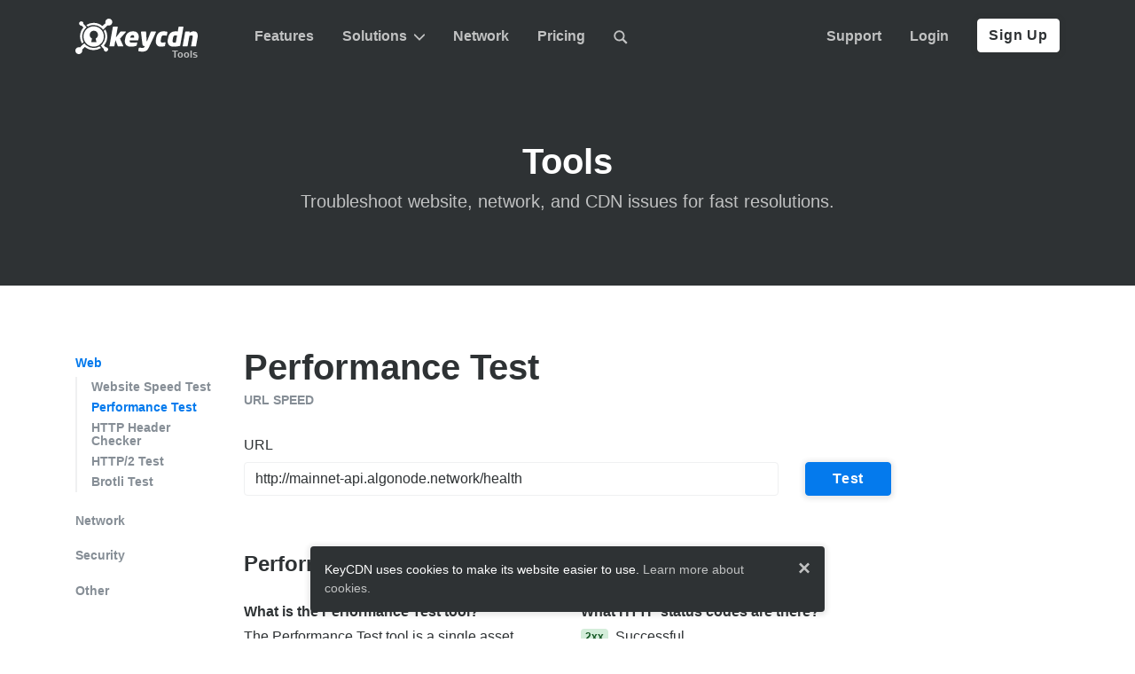

--- FILE ---
content_type: text/html; charset=UTF-8
request_url: https://tools.keycdn.com/performance?url=http://mainnet-api.algonode.network/health
body_size: 13275
content:

<!DOCTYPE html>
<html lang="en" prefix="og: https://ogp.me/ns#">
    <head>
        <meta charset="utf-8">
        <meta name="viewport" content="width=device-width, initial-scale=1, shrink-to-fit=no">
        <meta name="version" content="57ed0a7e3b29ae8f3a50b7d383902359f80ff602">

        <title>Performance Test - Check URL Speed From Different Global Locations | KeyCDN Tools</title>
        <meta name="description" content="Single asset performance test from multiple locations. Analyze the TTFB, DNS, TLS and connection times for any URL.">

        <meta name="twitter:card" content="summary_large_image">
        <meta name="twitter:site" content="@KeyCDN">
        <meta name="twitter:creator" content="@KeyCDN">
        <meta property="og:url" content="https://tools.keycdn.com/performance?url=http://mainnet-api.algonode.network/health">
        <meta property="og:type" content="website">
        <meta property="og:title" content="Performance Test - Check URL Speed From Different Global Locations | KeyCDN Tools">
        <meta property="og:description" content="Single asset performance test from multiple locations. Analyze the TTFB, DNS, TLS and connection times for any URL.">
        <meta property="og:image" content="https://tools-7.kxcdn.com/img/og-image.png">
        <meta property="og:site_name" content="KeyCDN">
        <meta property="og:locale" content="en_US">
        <meta name="theme-color" content="#047aed">

        <link rel="apple-touch-icon" sizes="180x180" href="https://tools-7.kxcdn.com/img/favicon/apple-touch-icon.png">
        <link rel="icon" type="image/png" sizes="32x32" href="https://tools-7.kxcdn.com/img/favicon/favicon-32x32.png">
        <link rel="icon" type="image/png" sizes="16x16" href="https://tools-7.kxcdn.com/img/favicon/favicon-16x16.png">
        <link rel="manifest" href="https://tools-7.kxcdn.com/img/favicon/manifest.json">
        <link rel="mask-icon" href="https://tools-7.kxcdn.com/img/favicon/safari-pinned-tab.svg" color="#047aed">
        <link rel="shortcut icon" href="https://tools-7.kxcdn.com/img/favicon/favicon.ico">

        <script async src="https://www.googletagmanager.com/gtag/js?id=G-BVMBHWSK8Y"></script>
        <script>
            window.dataLayer = window.dataLayer || [];
            function gtag(){dataLayer.push(arguments);}
            gtag('js', new Date());

            gtag('config', 'G-BVMBHWSK8Y');
        </script>

        <link rel="stylesheet" href="https://tools-7.kxcdn.com/css/style-ae6967f11e.css">
        <script type="text/javascript" src="https://tools-7.kxcdn.com/js/jquery-3218f98010.js"></script>
    </head>

    <body>
        <nav id="navbar" class="navbar navbar--static navbar-expand-md bg-dark navbar-dark">
            <div class="container">
                <div class="position-relative mr-lg-5 mr-md-3">
                    <a href="https://www.keycdn.com" class="navbar-brand mr-0">
                        <svg xmlns="http://www.w3.org/2000/svg" id="logo-white" class="icon-logo" viewBox="0 0 137.09 39.849">
                            <path fill="#fff" d="M3.971 32.104c.39.016.784.07 1.151.205v-.004l.056.02 4.842-4.723.178.237c.251.34.518.651.8.962l.103.119c.074.074.133.148.207.222l.12.118.117.119.104.103.118.119.104.103.133.119.12.104a12.868 12.868 0 0 0 8.025 3.065 12.983 12.983 0 0 0 6.915-1.792l.37.385c.43.459.874.918 1.304 1.377a15.234 15.234 0 0 1-8.648 2.414 15.224 15.224 0 0 1-9.418-3.554l.015-.03-3.107 3.063a3.873 3.873 0 1 1-3.707-2.752h.1zM33.58 12.127a15.231 15.231 0 0 1 2.206 8.323 15.172 15.172 0 0 1-3.805 9.684l.015.015 1.91 2.029c.77-.104 1.54.162 2.073.725a2.405 2.405 0 0 1-.089 3.391 2.405 2.405 0 0 1-3.39-.089 2.388 2.388 0 0 1-.608-2.102 739.91 739.91 0 0 0-3.36-3.569l-.194-.207.222-.178a12 12 0 0 0 1.6-1.525 12.818 12.818 0 0 0 3.243-8.233 12.84 12.84 0 0 0-1.6-6.575zM6.597 3.076c.68-.01 1.32.259 1.794.744a2.39 2.39 0 0 1 .607 2.103l3.673 3.85-.223.178c-.577.459-1.11.962-1.599 1.525a12.927 12.927 0 0 0-1.658 14.822l-1.763 1.718a15.112 15.112 0 0 1-2.22-8.366c.076-3.565 1.465-7.009 3.798-9.691l-2.022-2.11a2.406 2.406 0 0 1-2.073-.727 2.405 2.405 0 0 1 .09-3.391 2.43 2.43 0 0 1 1.367-.64c.076-.008.153-.01.23-.016zM37.498 0a3.873 3.873 0 1 1-1.208 7.553v.005l-.06-.021-5.257 4.99-.178-.237c-.28-.37-.592-.74-.918-1.08l-.06-.075-.162-.163-.296-.296-.104-.089-.103-.088-.133-.119-.104-.089-.134-.118a12.862 12.862 0 0 0-7.966-3.021c-2.444-.06-4.828.548-6.9 1.792l-1.689-1.763a15.233 15.233 0 0 1 8.648-2.414 15.154 15.154 0 0 1 9.418 3.569h.03l3.48-3.305A3.873 3.873 0 0 1 37.5 0z"/>
                            <path fill="#fff" d="M20.617 8.646c.438.002.875.036 1.309.086 6.249.785 10.676 6.486 9.906 12.735-.785 6.25-6.486 10.677-12.735 9.907-6.249-.785-10.677-6.487-9.907-12.735.746-5.797 5.616-9.973 11.427-9.993zm-.171 4.894c-2.53.203-4.36 2.116-4.425 4.659.04 1.766.802 3.013 2.246 3.989l.348.189-.88 4.139h5.901l-.879-4.14c1.62-.834 2.547-2.365 2.593-4.177-.034-2.624-2.064-4.6-4.664-4.665l-.24.006zm.088-.025h-.015.015zM50.991 14.514c-.287 0-.489.058-.834.518l-4.772 6.21 2.07-11.644c.086-.431-.144-.575-.489-.575h-4.313c-.517 0-.66.259-.718.575l-3.709 21.016c-.086.46.201.633.517.633h4.313c.316 0 .632-.317.69-.633l1.15-6.555 2.501 6.555c.173.46.403.633.719.633h5.175c.374 0 .517-.345.374-.633l-3.68-8.05 6.555-7.446c.23-.23.201-.604-.202-.604zm20.014 5.923c0-3.422-1.955-6.182-6.124-6.182-4.801 0-8.079 2.128-9.027 7.82l-.317 1.898a8.854 8.854 0 0 0-.115 1.466c0 4.083 3.163 6.066 6.354 6.066 2.415 0 4.37-.287 6.296-.89.489-.145.633-.346.719-.806l.46-2.587v-.115c0-.26-.173-.374-.431-.374h-.115c-1.093.115-3.997.23-5.52.23-1.438 0-2.358-.201-2.358-1.639 0-.259.029-.546.086-.891h8.942a.737.737 0 0 0 .718-.633l.288-1.725c.086-.546.144-1.092.144-1.638zm-5.175-.202c0 .345-.058.748-.144 1.15h-4.255c.345-1.638 1.035-2.846 2.645-2.846 1.294 0 1.754.69 1.754 1.696zm24.527-5.29c0-.23-.259-.43-.517-.43h-4.744c-.316 0-.604.23-.719.545l-4.111 10.408h-.23c-.172 0-.201-.144-.23-.489l-.518-9.89c-.028-.316-.143-.575-.46-.575h-4.627c-.489 0-.719.23-.719.546v.087l1.667 13.685c.173 1.466.92 1.983 2.272 1.983h.374l-.403.95c-.345.833-.949 1.092-1.754 1.092-1.092 0-2.817-.173-3.881-.23h-.029c-.345 0-.69.287-.747.603l-.489 2.79v.085c0 .26.259.345.546.46.748.288 2.645.518 3.795.518 4.514 0 6.153-1.783 7.562-4.859l7.906-17.077a.533.533 0 0 0 .057-.202z"/>
                            <path fill="#fff" d="M103.13 15.175c0-.287-.173-.373-.489-.46-.776-.2-2.156-.46-3.853-.46-4.427 0-7.273 2.214-8.193 7.562l-.374 2.156a11.156 11.156 0 0 0-.144 1.639c0 3.363 1.955 5.893 5.664 5.893 1.696 0 3.019-.23 4.025-.46.403-.086.633-.23.69-.603l.575-3.22v-.115c0-.26-.201-.432-.46-.432h-.057c-1.007.058-1.927.173-3.335.173-.978 0-1.553-.345-1.553-1.639 0-.345.029-.747.115-1.236l.374-2.156c.402-2.387 1.236-2.904 2.472-2.904 1.409 0 2.272.144 3.249.201h.058c.316 0 .603-.23.66-.546l.576-3.249zm17.943-5.663c0-.288-.258-.49-.546-.49h-4.284c-.316 0-.603.26-.66.576l-.863 4.859c-.575-.087-1.553-.202-2.013-.202-5.232 0-7.849 2.185-8.797 7.504l-.403 2.243a9.023 9.023 0 0 0-.144 1.466c0 3.536 2.444 6.037 6.383 6.037 2.587 0 5.031-.402 6.584-.718.92-.202 1.063-.374 1.15-.92l3.594-20.27zm-7.158 9.43l-1.38 7.877c-.547.086-1.15.144-1.984.144-1.236 0-1.667-.719-1.667-1.84 0-.345.028-.719.114-1.121l.403-2.243c.287-1.667.977-2.932 2.587-2.932.69 0 1.352.057 1.927.115zm23.176.2c0-3.22-1.323-4.887-4.514-4.887-1.063 0-2.645.26-4.657 1.582l.144-.748c.086-.431-.115-.575-.49-.575h-3.938c-.316 0-.604.259-.661.575l-2.76 15.525c-.058.403.259.633.661.633h4.111c.432 0 .719-.288.777-.633l1.955-11.126c.517-.288 1.58-.633 2.443-.633.978 0 1.352.23 1.352 1.122 0 .488-.115.977-.202 1.466l-1.61 9.171c-.057.288 0 .633.489.633h4.313c.345 0 .66-.317.718-.633l1.582-8.97c.143-.805.287-1.754.287-2.501z"/>
                        </svg>
                        <svg xmlns="http://www.w3.org/2000/svg" id="logo" class="icon-logo d-none" viewBox="0 0 137.09 39.849">
                            <path fill="#2e3234" d="M3.971 32.104c.39.016.784.07 1.151.205v-.004l.056.02 4.842-4.723.178.237c.251.34.518.651.8.962l.103.119c.074.074.133.148.207.222l.12.118.117.119.104.103.118.119.104.103.133.119.12.104a12.868 12.868 0 0 0 8.025 3.065 12.983 12.983 0 0 0 6.915-1.792l.37.385c.43.459.874.918 1.304 1.377a15.234 15.234 0 0 1-8.648 2.414 15.224 15.224 0 0 1-9.418-3.554l.015-.03-3.107 3.063a3.873 3.873 0 1 1-3.707-2.752h.1zM33.58 12.127a15.231 15.231 0 0 1 2.206 8.323 15.172 15.172 0 0 1-3.805 9.684l.015.015 1.91 2.029c.77-.104 1.54.162 2.073.725a2.405 2.405 0 0 1-.089 3.391 2.405 2.405 0 0 1-3.39-.089 2.388 2.388 0 0 1-.608-2.102 739.91 739.91 0 0 0-3.36-3.569l-.194-.207.222-.178a12 12 0 0 0 1.6-1.525 12.818 12.818 0 0 0 3.243-8.233 12.84 12.84 0 0 0-1.6-6.575zM6.597 3.076c.68-.01 1.32.259 1.794.744a2.39 2.39 0 0 1 .607 2.103l3.673 3.85-.223.178c-.577.459-1.11.962-1.599 1.525a12.927 12.927 0 0 0-1.658 14.822l-1.763 1.718a15.112 15.112 0 0 1-2.22-8.366c.076-3.565 1.465-7.009 3.798-9.691l-2.022-2.11a2.406 2.406 0 0 1-2.073-.727 2.405 2.405 0 0 1 .09-3.391 2.43 2.43 0 0 1 1.367-.64c.076-.008.153-.01.23-.016zM37.498 0a3.873 3.873 0 1 1-1.208 7.553v.005l-.06-.021-5.257 4.99-.178-.237c-.28-.37-.592-.74-.918-1.08l-.06-.075-.162-.163-.296-.296-.104-.089-.103-.088-.133-.119-.104-.089-.134-.118a12.862 12.862 0 0 0-7.966-3.021c-2.444-.06-4.828.548-6.9 1.792l-1.689-1.763a15.233 15.233 0 0 1 8.648-2.414 15.154 15.154 0 0 1 9.418 3.569h.03l3.48-3.305A3.873 3.873 0 0 1 37.5 0z"/>
                            <path fill="#047aed" d="M20.617 8.646c.438.002.875.036 1.309.086 6.249.785 10.676 6.486 9.906 12.735-.785 6.25-6.486 10.677-12.735 9.907-6.249-.785-10.677-6.487-9.907-12.735.746-5.797 5.616-9.973 11.427-9.993zm-.171 4.894c-2.53.203-4.36 2.116-4.425 4.659.04 1.766.802 3.013 2.246 3.989l.348.189-.88 4.139h5.901l-.879-4.14c1.62-.834 2.547-2.365 2.593-4.177-.034-2.624-2.064-4.6-4.664-4.665l-.24.006zm.088-.025h-.015.015zM50.991 14.514c-.287 0-.489.058-.834.518l-4.772 6.21 2.07-11.644c.086-.431-.144-.575-.489-.575h-4.313c-.517 0-.66.259-.718.575l-3.709 21.016c-.086.46.201.633.517.633h4.313c.316 0 .632-.317.69-.633l1.15-6.555 2.501 6.555c.173.46.403.633.719.633h5.175c.374 0 .517-.345.374-.633l-3.68-8.05 6.555-7.446c.23-.23.201-.604-.202-.604zm20.014 5.923c0-3.422-1.955-6.182-6.124-6.182-4.801 0-8.079 2.128-9.027 7.82l-.317 1.898a8.854 8.854 0 0 0-.115 1.466c0 4.083 3.163 6.066 6.354 6.066 2.415 0 4.37-.287 6.296-.89.489-.145.633-.346.719-.806l.46-2.587v-.115c0-.26-.173-.374-.431-.374h-.115c-1.093.115-3.997.23-5.52.23-1.438 0-2.358-.201-2.358-1.639 0-.259.029-.546.086-.891h8.942a.737.737 0 0 0 .718-.633l.288-1.725c.086-.546.144-1.092.144-1.638zm-5.175-.202c0 .345-.058.748-.144 1.15h-4.255c.345-1.638 1.035-2.846 2.645-2.846 1.294 0 1.754.69 1.754 1.696zm24.527-5.29c0-.23-.259-.43-.517-.43h-4.744c-.316 0-.604.23-.719.545l-4.111 10.408h-.23c-.172 0-.201-.144-.23-.489l-.518-9.89c-.028-.316-.143-.575-.46-.575h-4.627c-.489 0-.719.23-.719.546v.087l1.667 13.685c.173 1.466.92 1.983 2.272 1.983h.374l-.403.95c-.345.833-.949 1.092-1.754 1.092-1.092 0-2.817-.173-3.881-.23h-.029c-.345 0-.69.287-.747.603l-.489 2.79v.085c0 .26.259.345.546.46.748.288 2.645.518 3.795.518 4.514 0 6.153-1.783 7.562-4.859l7.906-17.077a.533.533 0 0 0 .057-.202z"/>
                            <path fill="#2e3234" d="M103.13 15.175c0-.287-.173-.373-.489-.46-.776-.2-2.156-.46-3.853-.46-4.427 0-7.273 2.214-8.193 7.562l-.374 2.156a11.156 11.156 0 0 0-.144 1.639c0 3.363 1.955 5.893 5.664 5.893 1.696 0 3.019-.23 4.025-.46.403-.086.633-.23.69-.603l.575-3.22v-.115c0-.26-.201-.432-.46-.432h-.057c-1.007.058-1.927.173-3.335.173-.978 0-1.553-.345-1.553-1.639 0-.345.029-.747.115-1.236l.374-2.156c.402-2.387 1.236-2.904 2.472-2.904 1.409 0 2.272.144 3.249.201h.058c.316 0 .603-.23.66-.546l.576-3.249zm17.943-5.663c0-.288-.258-.49-.546-.49h-4.284c-.316 0-.603.26-.66.576l-.863 4.859c-.575-.087-1.553-.202-2.013-.202-5.232 0-7.849 2.185-8.797 7.504l-.403 2.243a9.023 9.023 0 0 0-.144 1.466c0 3.536 2.444 6.037 6.383 6.037 2.587 0 5.031-.402 6.584-.718.92-.202 1.063-.374 1.15-.92l3.594-20.27zm-7.158 9.43l-1.38 7.877c-.547.086-1.15.144-1.984.144-1.236 0-1.667-.719-1.667-1.84 0-.345.028-.719.114-1.121l.403-2.243c.287-1.667.977-2.932 2.587-2.932.69 0 1.352.057 1.927.115zm23.176.2c0-3.22-1.323-4.887-4.514-4.887-1.063 0-2.645.26-4.657 1.582l.144-.748c.086-.431-.115-.575-.49-.575h-3.938c-.316 0-.604.259-.661.575l-2.76 15.525c-.058.403.259.633.661.633h4.111c.432 0 .719-.288.777-.633l1.955-11.126c.517-.288 1.58-.633 2.443-.633.978 0 1.352.23 1.352 1.122 0 .488-.115.977-.202 1.466l-1.61 9.171c-.057.288 0 .633.489.633h4.313c.345 0 .66-.317.718-.633l1.582-8.97c.143-.805.287-1.754.287-2.501z"/>
                        </svg>
                    </a>
                    <div class="navbar-nav d-md-block d-none">
                        <a href="/" class="xsmall logo-sub nav-link position-absolute p-0">Tools</a>
                    </div>
                </div>

                <div>
                    <a href="#search" id="link-search-mobi" class="text-white t-none d-md-none d-inline py-2 px-3" data-toggle="modal">
                        <svg xmlns="http://www.w3.org/2000/svg" width="20" height="20" viewBox="0 0 16 16">
                            <path fill="currentColor" stroke="currentColor" stroke-width="4" d="M24.997 43.903c4.098 0 7.862-1.444 10.822-3.842l12.843 12.843 2.565-2.564-12.844-12.843a17.14 17.14 0 0 0 3.84-10.82c0-9.5-7.727-17.227-17.226-17.227-9.498 0-17.226 7.728-17.226 17.227 0 9.498 7.728 17.226 17.226 17.226zm0-32.64c8.5 0 15.414 6.915 15.414 15.414 0 8.498-6.915 15.413-15.414 15.413-8.498 0-15.413-6.915-15.413-15.413 0-8.5 6.915-15.414 15.413-15.414z" transform="matrix(.31782 0 0 .31783 -1.563 -2.097)"/>
                        </svg>
                    </a>
                    <button id="navbar-toggler" class="navbar-toggler" type="button" data-toggle="collapse" data-target="#navbar-nav">
                        <span class="navbar-toggler-icon"></span>
                    </button>
                </div>

                <div id="navbar-nav" class="collapse navbar-collapse">
                    <ul class="navbar-nav mr-md-auto">
                        <li class="nav-item mt-md-0 mt-2">
                            <a href="https://www.keycdn.com/features" class="nav-link px-lg-3">Features</a>
                        </li>
                        <li id="dropdown-solutions" class="nav-item dropdown">
                            <button id="button-solutions" class="btn btn-link btn-link--dropdown nav-link d-md-flex align-items-md-center px-lg-3" type="button" data-toggle="dropdown">Solutions
                                <svg xmlns="http://www.w3.org/2000/svg" class="icon-caret icon-caret--sm icon-caret--dropdown" viewBox="0 0 42.242 23.949">
                                    <path fill="currentColor" stroke="currentColor" stroke-width="4" d="M2.828 1.414l18.293 18.293L39.414 1.414l1.414 1.414-19.707 19.707L1.414 2.828z"/>
                                </svg>
                            </button>
                            <div class="dropdown-menu">
                                <a href="https://www.keycdn.com/cdn-services" class="dropdown-item">Website Acceleration</a>
                                <a href="https://www.keycdn.com/image-processing" class="dropdown-item">Image Processing</a>
                                <a href="https://www.keycdn.com/video-cdn" class="dropdown-item">Video & Streaming</a>
                                <a href="https://www.keycdn.com/cdn-storage" class="dropdown-item">Cloud Storage</a>
                            </div>
                        </li>
                        <li class="nav-item">
                            <a href="https://www.keycdn.com/network" class="nav-link px-lg-3">Network</a>
                        </li>
                        <li class="nav-item">
                            <a href="https://www.keycdn.com/pricing" class="nav-link px-lg-3">Pricing</a>
                        </li>
                        <li class="nav-item d-md-block d-none">
                            <a href="#search" id="link-search" class="nav-link px-lg-3" data-toggle="modal">
                                <svg xmlns="http://www.w3.org/2000/svg" width="16" height="16" viewBox="0 0 16 16">
                                    <path fill="currentColor" stroke="currentColor" stroke-width="4" d="M24.997 43.903c4.098 0 7.862-1.444 10.822-3.842l12.843 12.843 2.565-2.564-12.844-12.843a17.14 17.14 0 0 0 3.84-10.82c0-9.5-7.727-17.227-17.226-17.227-9.498 0-17.226 7.728-17.226 17.227 0 9.498 7.728 17.226 17.226 17.226zm0-32.64c8.5 0 15.414 6.915 15.414 15.414 0 8.498-6.915 15.413-15.414 15.413-8.498 0-15.413-6.915-15.413-15.413 0-8.5 6.915-15.414 15.413-15.414z" transform="matrix(.31782 0 0 .31783 -1.563 -2.097)"/>
                                </svg>
                            </a>
                        </li>
                    </ul>
                    <ul class="navbar-nav">
                        <li class="nav-item d-lg-block d-md-none d-sm-block">
                            <a href="https://www.keycdn.com/support" class="nav-link px-lg-3">Support</a>
                        </li>
                        <li class="nav-item">
                            <a href="https://app.keycdn.com/login" class="nav-link px-lg-3">Login</a>
                        </li>
                        <li class="nav-item d-md-block d-none pl-lg-3 pl-2">
                            <a href="https://app.keycdn.com/signup" id="button-sign-up" class="btn btn-white text-dark">Sign Up</a>
                        </li>
                        <li class="nav-item d-md-none">
                            <a href="https://app.keycdn.com/signup" id="link-sign-up" class="nav-link text-primary">Sign Up</a>
                        </li>
                    </ul>
                </div>
            </div>
        </nav>

        <div class="bg-dark text-white pt-9 pb-6">
            <div class="container">
                <div class="row justify-content-center">
                    <div class="col-md-8 text-center">
                        <h1>Tools</h1>
                        <p class="lead opacity--7 mb-0">Troubleshoot website, network, and CDN issues for fast resolutions.</p>
                    </div>
                </div>
            </div>
        </div>

        
<section class="py-6">
    <div class="container">
        <div class="content content--tools">
            <div class="row">
                <div class="col-lg-2 col-md-3 d-md-block d-none">
                    
<ul id="sidebar" class="sidebar__list sticky-top sticky-top--sidebar">
    <li class="sidebar__list-item"><span class="text-primary">Web</span>        <ul id="web" class="list-unstyled border-left-2 py-1 pl-3 mt-2" data-parent="#sidebar">
            <li class="sidebar__list-item-sub"><a href="/speed" class="sidebar__link">Website Speed Test</a></li>
            <li class="sidebar__list-item-sub"><a href="/performance" class="sidebar__link text-primary">Performance Test</a></li>
            <li class="sidebar__list-item-sub"><a href="/curl" class="sidebar__link">HTTP Header Checker</a></li>
            <li class="sidebar__list-item-sub"><a href="/http2-test" class="sidebar__link">HTTP/2 Test</a></li>
            <li class="sidebar__list-item-sub"><a href="/brotli-test" class="sidebar__link">Brotli Test</a></li>
        </ul>
    </li>
    <li class="sidebar__list-item"><button class="btn btn-link sidebar__link p-0" type="button" data-toggle="collapse" data-target="#network">Network</button>        <ul id="network" class="list-unstyled border-left-2 collapse py-1 pl-3 mt-2" data-parent="#sidebar">
            <li class="sidebar__list-item-sub"><a href="/geo" class="sidebar__link">IP Location Finder</a></li>
            <li class="sidebar__list-item-sub"><a href="/dig" class="sidebar__link">DNS Checker</a></li>
            <li class="sidebar__list-item-sub"><a href="/ping" class="sidebar__link">Ping Test</a></li>
            <li class="sidebar__list-item-sub"><a href="/ipv6-ping" class="sidebar__link">Ping IPv6 Test</a></li>
            <li class="sidebar__list-item-sub"><a href="/traceroute" class="sidebar__link">Traceroute Test</a></li>
            <li class="sidebar__list-item-sub"><a href="/bgp-looking-glass" class="sidebar__link">BGP Looking Glass</a></li>
        </ul>
    </li>
    <li class="sidebar__list-item"><button class="btn btn-link sidebar__link p-0" type="button" data-toggle="collapse" data-target="#security">Security</button>        <ul id="security" class="list-unstyled border-left-2 collapse py-1 pl-3 mt-2" data-parent="#sidebar">
            <li class="sidebar__list-item-sub"><a href="/ssl" class="sidebar__link">Certificate Checker</a></li>
            <li class="sidebar__list-item-sub"><a href="/certificate-chain" class="sidebar__link">Certificate Chain Composer</a></li>
            <li class="sidebar__list-item-sub"><a href="/sha256-online-generator" class="sidebar__link">SHA256 Generator</a></li>
            <li class="sidebar__list-item-sub"><a href="/freak" class="sidebar__link">SSL FREAK Test</a></li>
            <li class="sidebar__list-item-sub"><a href="/logjam" class="sidebar__link">TLS Logjam Test</a></li>
        </ul>
    </li>
    <li class="sidebar__list-item"><button class="btn btn-link sidebar__link p-0" type="button" data-toggle="collapse" data-target="#other">Other</button>        <ul id="other" class="list-unstyled border-left-2 collapse py-1 pl-3 mt-2" data-parent="#sidebar">
            <li class="sidebar__list-item-sub"><a href="/epoch-converter" class="sidebar__link">Epoch Converter</a></li>
            <li class="sidebar__list-item-sub"><a href="/hex-converter" class="sidebar__link">Hex Converter</a></li>
        </ul>
    </li>
</ul>
                </div>
                <div class="col-12 mt-nav-secondary mb-nav-secondary d-md-none d-block">
                    
<div id="accordion-nav-tools-mobi">
    <div id="parent-nav-tools-mobi" class="card card--accordion card--shadow card--shadow-hfa mw-100">
        <div id="nav-tools-mobi" class="card-header card-header--accordion p-0">
            <button class="btn btn-link text-muted font-weight-semi-bold w-100 p-3" type="button" data-toggle="collapse" data-target="#body-nav-tools-mobi">Tools
                <svg xmlns="http://www.w3.org/2000/svg" class="icon-caret icon-caret--accordion" viewBox="0 0 42.242 23.949">
                    <path fill="#868e96" stroke="#868e96" stroke-width="3" d="M2.828 1.414l18.293 18.293L39.414 1.414l1.414 1.414-19.707 19.707L1.414 2.828z"/>
                </svg>
            </button>
        </div>
        <div id="body-nav-tools-mobi" class="collapse" data-parent="#accordion-nav-tools-mobi">
            <div class="card-body card-body--accordion p-3">
                <ul class="sidebar__list">
                    <li class="sidebar__list-item"><span class="text-primary">Web</span>
                        <ul class="sidebar__list-sub border-left-2">
                            <li class="sidebar__list-item-sub"><a href="/speed" class="sidebar__link">Website Speed Test</a></li>
                            <li class="sidebar__list-item-sub"><a href="/performance" class="sidebar__link text-primary">Performance Test</a></li>
                            <li class="sidebar__list-item-sub"><a href="/curl" class="sidebar__link">HTTP Header Checker</a></li>
                            <li class="sidebar__list-item-sub"><a href="/http2-test" class="sidebar__link">HTTP/2 Test</a></li>
                            <li class="sidebar__list-item-sub"><a href="/brotli-test" class="sidebar__link">Brotli Test</a></li>
                        </ul>
                    </li>
                    <li class="sidebar__list-item"><span class="text-muted">Network</span>
                        <ul class="sidebar__list-sub border-left-2">
                            <li class="sidebar__list-item-sub"><a href="/geo" class="sidebar__link">IP Location Finder</a></li>
                            <li class="sidebar__list-item-sub"><a href="/dig" class="sidebar__link">DNS Checker</a></li>
                            <li class="sidebar__list-item-sub"><a href="/ping" class="sidebar__link">Ping Test</a></li>
                            <li class="sidebar__list-item-sub"><a href="/ipv6-ping" class="sidebar__link">Ping IPv6 Test</a></li>
                            <li class="sidebar__list-item-sub"><a href="/traceroute" class="sidebar__link">Traceroute Test</a></li>
                            <li class="sidebar__list-item-sub"><a href="/bgp-looking-glass" class="sidebar__link">BGP Looking Glass</a></li>
                        </ul>
                    </li>
                    <li class="sidebar__list-item"><span class="text-muted">Security</span>
                        <ul class="sidebar__list-sub border-left-2">
                            <li class="sidebar__list-item-sub"><a href="/ssl" class="sidebar__link">Certificate Checker</a></li>
                            <li class="sidebar__list-item-sub"><a href="/certificate-chain" class="sidebar__link">Certificate Chain Composer</a></li>
                            <li class="sidebar__list-item-sub"><a href="/sha256-online-generator" class="sidebar__link">SHA256 Generator</a></li>
                            <li class="sidebar__list-item-sub"><a href="/freak" class="sidebar__link">SSL FREAK Test</a></li>
                            <li class="sidebar__list-item-sub"><a href="/logjam" class="sidebar__link">TLS Logjam Test</a></li>
                        </ul>
                    </li>
                    <li class="sidebar__list-item"><span class="text-muted">Other</span>
                        <ul class="sidebar__list-sub border-left-2">
                            <li class="sidebar__list-item-sub"><a href="/epoch-converter" class="sidebar__link">Epoch Converter</a></li>
                            <li class="sidebar__list-item-sub"><a href="/hex-converter" class="sidebar__link">Hex Converter</a></li>
                        </ul>
                    </li>
                </ul>
            </div>
        </div>
    </div>
</div>
                </div>
                <div class="col-lg-8 col-md-9 mt-col-sidebar">
                    <h1>Performance Test</h1>
                    <p class="h6 small text-uppercase text-muted font-weight-semi-bold mb-4">URL speed</p>

                    <form id="perfForm">
                        <div class="row form-group">
                            <div class="col-xl-10 col-md-9">
                                <label for="url" class="col-form-label">URL</label>
                                <input id="url" type="text" name="url" class="form-control" placeholder="e.g. https://www.example.com" value="http://mainnet-api.algonode.network/health" required>
                            </div>
                            <div class="col-xl-2 col-md-3 d-flex align-items-end mt-md-0 mt-4">
                                <button id="perfBtn" class="btn btn-primary d-flex justify-content-center align-items-center w-md-100">Test
                                    <svg xmlns="http://www.w3.org/2000/svg" id="loading" class="icon-loading d-none ml-2" width="16" height="16" viewBox="0 0 66 66">
                                        <circle class="icon-loading-path" fill="none" stroke-width="6" stroke-linecap="round" cx="33" cy="33" r="30"></circle>
                                    </svg>
                                </button>
                            </div>
                        </div>
                    </form>

                    <script type="text/javascript">
                        $(document).ready(function() {
                            $('#perfForm').submit(function(event) {
                                event.preventDefault();
                                perfTest();

                                if (history.pushState) {
                                    const newUrl = window.location.protocol + '//' + window.location.host + window.location.pathname + '?url=' + $('#url').val();
                                    window.history.pushState({
                                        path:newUrl
                                    }, '', newUrl);
                                }
                            });
                        });

                        function perfTest() {
                            let progressValue = 0;

                            $('#loading').removeClass('d-none');
                            $('#perfBtn').prop('disabled', true);
                            $('#perfResult').html('<div class="table-responsive table-responsive--tools"><table class="table table--tools table--tools-perf"><thead><tr><th>Location</th><th>Status</th><th>DNS</th><th>Connect</th><th>TLS</th><th>TTFB</th><th></th></tr></thead><tbody><tr id="perfResultdefr"></tr><tr><td colspan="7" class="border-0 py-0"><div id="perfHeadersdefr" class="collapse"></div></td></tr><tr id="perfResultnlam"></tr><tr><td colspan="7" class="border-0 py-0"><div id="perfHeadersnlam" class="collapse"></div></td></tr><tr id="perfResultuklo"></tr><tr><td colspan="7" class="border-0 py-0"><div id="perfHeadersuklo" class="collapse"></div></td></tr><tr id="perfResultusny"></tr><tr><td colspan="7" class="border-0 py-0"><div id="perfHeadersusny" class="collapse"></div></td></tr><tr id="perfResultussf"></tr><tr><td colspan="7" class="border-0 py-0"><div id="perfHeadersussf" class="collapse"></div></td></tr><tr id="perfResultsgsg"></tr><tr><td colspan="7" class="border-0 py-0"><div id="perfHeaderssgsg" class="collapse"></div></td></tr><tr id="perfResultausy"></tr><tr><td colspan="7" class="border-0 py-0"><div id="perfHeadersausy" class="collapse"></div></td></tr><tr id="perfResultinba"></tr><tr><td colspan="7" class="border-0 py-0"><div id="perfHeadersinba" class="collapse"></div></td></tr></tbody></table></div>');

                            initCollapses();

                            const url = $("#url").val();
    const locationdefr = "defr";
    const paramsdefr = {
        location: "defr",
        url: url,
        token: "68961b2828c227b2686bd2286d00adbccd34fabac2b0037ca1a94f2930f63731"
    };

    $.post("queries/perf-query.php", paramsdefr).done(function(data) {
        const objdefr = $.parseJSON(data);

        $("#perfResultdefr").html(objdefr.result);
        $("#perfHeadersdefr").html(objdefr.headers);

        progressValue += (1/8);
        checkProgress(progressValue);
        initTooltips();

        contentStringdefr = objdefr.avg;
    });
    
    const locationnlam = "nlam";
    const paramsnlam = {
        location: "nlam",
        url: url,
        token: "68961b2828c227b2686bd2286d00adbccd34fabac2b0037ca1a94f2930f63731"
    };

    $.post("queries/perf-query.php", paramsnlam).done(function(data) {
        const objnlam = $.parseJSON(data);

        $("#perfResultnlam").html(objnlam.result);
        $("#perfHeadersnlam").html(objnlam.headers);

        progressValue += (1/8);
        checkProgress(progressValue);
        initTooltips();

        contentStringnlam = objnlam.avg;
    });
    
    const locationuklo = "uklo";
    const paramsuklo = {
        location: "uklo",
        url: url,
        token: "68961b2828c227b2686bd2286d00adbccd34fabac2b0037ca1a94f2930f63731"
    };

    $.post("queries/perf-query.php", paramsuklo).done(function(data) {
        const objuklo = $.parseJSON(data);

        $("#perfResultuklo").html(objuklo.result);
        $("#perfHeadersuklo").html(objuklo.headers);

        progressValue += (1/8);
        checkProgress(progressValue);
        initTooltips();

        contentStringuklo = objuklo.avg;
    });
    
    const locationusny = "usny";
    const paramsusny = {
        location: "usny",
        url: url,
        token: "68961b2828c227b2686bd2286d00adbccd34fabac2b0037ca1a94f2930f63731"
    };

    $.post("queries/perf-query.php", paramsusny).done(function(data) {
        const objusny = $.parseJSON(data);

        $("#perfResultusny").html(objusny.result);
        $("#perfHeadersusny").html(objusny.headers);

        progressValue += (1/8);
        checkProgress(progressValue);
        initTooltips();

        contentStringusny = objusny.avg;
    });
    
    const locationussf = "ussf";
    const paramsussf = {
        location: "ussf",
        url: url,
        token: "68961b2828c227b2686bd2286d00adbccd34fabac2b0037ca1a94f2930f63731"
    };

    $.post("queries/perf-query.php", paramsussf).done(function(data) {
        const objussf = $.parseJSON(data);

        $("#perfResultussf").html(objussf.result);
        $("#perfHeadersussf").html(objussf.headers);

        progressValue += (1/8);
        checkProgress(progressValue);
        initTooltips();

        contentStringussf = objussf.avg;
    });
    
    const locationsgsg = "sgsg";
    const paramssgsg = {
        location: "sgsg",
        url: url,
        token: "68961b2828c227b2686bd2286d00adbccd34fabac2b0037ca1a94f2930f63731"
    };

    $.post("queries/perf-query.php", paramssgsg).done(function(data) {
        const objsgsg = $.parseJSON(data);

        $("#perfResultsgsg").html(objsgsg.result);
        $("#perfHeaderssgsg").html(objsgsg.headers);

        progressValue += (1/8);
        checkProgress(progressValue);
        initTooltips();

        contentStringsgsg = objsgsg.avg;
    });
    
    const locationausy = "ausy";
    const paramsausy = {
        location: "ausy",
        url: url,
        token: "68961b2828c227b2686bd2286d00adbccd34fabac2b0037ca1a94f2930f63731"
    };

    $.post("queries/perf-query.php", paramsausy).done(function(data) {
        const objausy = $.parseJSON(data);

        $("#perfResultausy").html(objausy.result);
        $("#perfHeadersausy").html(objausy.headers);

        progressValue += (1/8);
        checkProgress(progressValue);
        initTooltips();

        contentStringausy = objausy.avg;
    });
    
    const locationinba = "inba";
    const paramsinba = {
        location: "inba",
        url: url,
        token: "68961b2828c227b2686bd2286d00adbccd34fabac2b0037ca1a94f2930f63731"
    };

    $.post("queries/perf-query.php", paramsinba).done(function(data) {
        const objinba = $.parseJSON(data);

        $("#perfResultinba").html(objinba.result);
        $("#perfHeadersinba").html(objinba.headers);

        progressValue += (1/8);
        checkProgress(progressValue);
        initTooltips();

        contentStringinba = objinba.avg;
    });
                            }
                    </script>

                    <div id="ca-mobi"></div>

                    <div id="perfResult" class="mt-4"></div>

                    <h2 id="performance-test-faq" class="h4">Performance Test FAQ</h2>
                    <div class="row">
                        <div class="col-md-6">
                            <h3 class="h6">What is the Performance Test tool?</h3>
                            <p>The Performance Test tool is a single asset performance test that can be performed from 10 different locations around the world. It allows the performance of any URL to be tested and measured. The results returned will give a breakdown of the loading times and HTTP response headers.</p>

                            <p>The Performance Test tool can be used to evaluate the performance of a single asset to see where improvements can be made. Consider adding KeyCDN to your stack to significantly reduce the latency of your website.</p>
                        </div>
                        <div class="col-md-6">
                            <h3 class="h6">What HTTP status codes are there?</h3>
                            <ul class="list-unstyled">
                                <li class="d-flex align-items-center"><span class="badge badge-status badge-status--2xx mr-2">2xx</span>Successful</li>
                                <li class="d-flex align-items-center"><span class="badge badge-status badge-status--3xx mr-2">3xx</span>Redirection</li>
                                <li class="d-flex align-items-center"><span class="badge badge-status badge-status--4xx mr-2">4xx</span>Client error</li>
                                <li class="d-flex align-items-center"><span class="badge badge-status badge-status--5xx mr-2">5xx</span>Server error</li>
                                <li class="d-flex align-items-center"><span class="badge badge-status badge-status--err mr-2">error</span>Connection error</li>
                            </ul>

                            <h3 class="h6">What timings are there?</h3>
                            <ul class="list-unstyled line-height-headings pl-0">
                                <li class="mb-2"><span class="font-weight-semi-bold">DNS</span> - Returns domain name system (DNS) lookup time.</li>
                                <li class="mb-2"><span class="font-weight-semi-bold">Connect</span> - Time it takes to connect to the server.</li>
                                <li class="mb-2"><span class="font-weight-semi-bold">TLS</span> - Overhead of TLS connection on the individual asset.</li>
                                <li><span class="font-weight-semi-bold">TTFB</span> - Time it takes from when a client makes an HTTP request to it receiving its first byte of data from the server.</li>
                            </ul>
                        </div>
                    </div>
                </div>
                <div class="col-lg-2 d-lg-block d-none">
                    <ul id="sidebar-right" class="sidebar__list sticky-top sticky-top--sidebar">
    <li id="ca" class="sidebar__list-item">
        <script id="_carbonads_js" type="text/javascript" src="//cdn.carbonads.com/carbon.js?serve=CK7D52QN&placement=toolskeycdncom"></script>
    </li>
</ul>
                </div>
            </div>
        </div>
    </div>
</section>

        <section class="bg-light py-6">
            <div class="container">
                <div class="row">
                    <div class="col text-center">
                        <h2>Get started for free</h2>
                        <p class="mb-4">Try KeyCDN with a free 14 day trial, no credit card required.</p>
                        <a href="https://app.keycdn.com/signup" class="btn btn-primary">Get started</a><a href="https://www.keycdn.com/pricing" class="btn btn-outline-primary btn-outline-primary--cta ml-2">Pricing</a>
                    </div>
                </div>
            </div>
        </section>

        <footer class="py-7">
            <div class="container">
                <div class="row justify-content-sm-center">
                    <div class="col-auto px-lg-5 px-4">
                        <h4 class="h6 text-uppercase">Product</h4>
                        <ul class="list-unstyled mb-4">
                            <li class="py-1"><a href="https://www.keycdn.com/features" class="footer-dark__link">Features</a></li>
                            <li class="py-1"><a href="https://www.keycdn.com/network" class="footer-dark__link">Network</a></li>
                            <li class="py-1"><a href="https://www.keycdn.com/pricing" class="footer-dark__link">Pricing</a></li>
                            <li class="py-1"><a href="https://www.keycdn.com/api" class="footer-dark__link">API</a></li>
                        </ul>
                    </div>
                    <div class="col-auto px-lg-5 px-4 mx-sm-0 mx-auto">
                        <h4 class="h6 text-uppercase">Company</h4>
                        <ul class="list-unstyled mb-4">
                            <li class="py-1"><a href="https://www.keycdn.com/about" class="footer-dark__link">About</a></li>
                            <li class="py-1"><a href="https://www.keycdn.com/blog" class="footer-dark__link">Blog</a></li>
                            <li class="py-1"><a href="https://www.keycdn.com/contact" class="footer-dark__link">Contact</a></li>
                            <li class="py-1"><a href="https://www.keycdn.com/referral-program" class="footer-dark__link">Referrals</a></li>
                            <li class="py-1"><a href="https://www.keycdn.com/careers" class="footer-dark__link">Careers</a></li>
                        </ul>
                    </div>
                    <div class="col-auto px-lg-5 px-4">
                        <h4 class="h6 text-uppercase">Support</h4>
                        <ul class="list-unstyled mb-4">
                            <li class="py-1"><a href="https://www.keycdn.com/support" class="footer-dark__link">Knowledge Base</a></li>
                            <li class="py-1"><a href="https://status.keycdn.com" class="footer-dark__link">Network Status</a></li>
                            <li class="py-1"><a href="https://www.keycdn.com/open-source-cdn" class="footer-dark__link">Open Source</a></li>
                            <li class="py-1"><a href="https://www.keycdn.com/faq" class="footer-dark__link">FAQ</a></li>
                            <li class="py-1"><a href="https://tools.keycdn.com" class="footer-dark__link">Tools</a></li>
                        </ul>
                    </div>
                    <div class="col-md-4 order-md-first text-md-left text-center mt-md-0 mt-5">
                        <a href="https://www.keycdn.com">
                            <svg xmlns="http://www.w3.org/2000/svg" class="icon-logo icon-logo--lg" viewBox="0 0 137.09 39.849">
                                <path fill="#2e3234" d="M3.971 32.104c.39.016.784.07 1.151.205v-.004l.056.02 4.842-4.723.178.237c.251.34.518.651.8.962l.103.119c.074.074.133.148.207.222l.12.118.117.119.104.103.118.119.104.103.133.119.12.104a12.868 12.868 0 0 0 8.025 3.065 12.983 12.983 0 0 0 6.915-1.792l.37.385c.43.459.874.918 1.304 1.377a15.234 15.234 0 0 1-8.648 2.414 15.224 15.224 0 0 1-9.418-3.554l.015-.03-3.107 3.063a3.873 3.873 0 1 1-3.707-2.752h.1zM33.58 12.127a15.231 15.231 0 0 1 2.206 8.323 15.172 15.172 0 0 1-3.805 9.684l.015.015 1.91 2.029c.77-.104 1.54.162 2.073.725a2.405 2.405 0 0 1-.089 3.391 2.405 2.405 0 0 1-3.39-.089 2.388 2.388 0 0 1-.608-2.102 739.91 739.91 0 0 0-3.36-3.569l-.194-.207.222-.178a12 12 0 0 0 1.6-1.525 12.818 12.818 0 0 0 3.243-8.233 12.84 12.84 0 0 0-1.6-6.575zM6.597 3.076c.68-.01 1.32.259 1.794.744a2.39 2.39 0 0 1 .607 2.103l3.673 3.85-.223.178c-.577.459-1.11.962-1.599 1.525a12.927 12.927 0 0 0-1.658 14.822l-1.763 1.718a15.112 15.112 0 0 1-2.22-8.366c.076-3.565 1.465-7.009 3.798-9.691l-2.022-2.11a2.406 2.406 0 0 1-2.073-.727 2.405 2.405 0 0 1 .09-3.391 2.43 2.43 0 0 1 1.367-.64c.076-.008.153-.01.23-.016zM37.498 0a3.873 3.873 0 1 1-1.208 7.553v.005l-.06-.021-5.257 4.99-.178-.237c-.28-.37-.592-.74-.918-1.08l-.06-.075-.162-.163-.296-.296-.104-.089-.103-.088-.133-.119-.104-.089-.134-.118a12.862 12.862 0 0 0-7.966-3.021c-2.444-.06-4.828.548-6.9 1.792l-1.689-1.763a15.233 15.233 0 0 1 8.648-2.414 15.154 15.154 0 0 1 9.418 3.569h.03l3.48-3.305A3.873 3.873 0 0 1 37.5 0z"/>
                                <path fill="#047aed" d="M20.617 8.646c.438.002.875.036 1.309.086 6.249.785 10.676 6.486 9.906 12.735-.785 6.25-6.486 10.677-12.735 9.907-6.249-.785-10.677-6.487-9.907-12.735.746-5.797 5.616-9.973 11.427-9.993zm-.171 4.894c-2.53.203-4.36 2.116-4.425 4.659.04 1.766.802 3.013 2.246 3.989l.348.189-.88 4.139h5.901l-.879-4.14c1.62-.834 2.547-2.365 2.593-4.177-.034-2.624-2.064-4.6-4.664-4.665l-.24.006zm.088-.025h-.015.015zM50.991 14.514c-.287 0-.489.058-.834.518l-4.772 6.21 2.07-11.644c.086-.431-.144-.575-.489-.575h-4.313c-.517 0-.66.259-.718.575l-3.709 21.016c-.086.46.201.633.517.633h4.313c.316 0 .632-.317.69-.633l1.15-6.555 2.501 6.555c.173.46.403.633.719.633h5.175c.374 0 .517-.345.374-.633l-3.68-8.05 6.555-7.446c.23-.23.201-.604-.202-.604zm20.014 5.923c0-3.422-1.955-6.182-6.124-6.182-4.801 0-8.079 2.128-9.027 7.82l-.317 1.898a8.854 8.854 0 0 0-.115 1.466c0 4.083 3.163 6.066 6.354 6.066 2.415 0 4.37-.287 6.296-.89.489-.145.633-.346.719-.806l.46-2.587v-.115c0-.26-.173-.374-.431-.374h-.115c-1.093.115-3.997.23-5.52.23-1.438 0-2.358-.201-2.358-1.639 0-.259.029-.546.086-.891h8.942a.737.737 0 0 0 .718-.633l.288-1.725c.086-.546.144-1.092.144-1.638zm-5.175-.202c0 .345-.058.748-.144 1.15h-4.255c.345-1.638 1.035-2.846 2.645-2.846 1.294 0 1.754.69 1.754 1.696zm24.527-5.29c0-.23-.259-.43-.517-.43h-4.744c-.316 0-.604.23-.719.545l-4.111 10.408h-.23c-.172 0-.201-.144-.23-.489l-.518-9.89c-.028-.316-.143-.575-.46-.575h-4.627c-.489 0-.719.23-.719.546v.087l1.667 13.685c.173 1.466.92 1.983 2.272 1.983h.374l-.403.95c-.345.833-.949 1.092-1.754 1.092-1.092 0-2.817-.173-3.881-.23h-.029c-.345 0-.69.287-.747.603l-.489 2.79v.085c0 .26.259.345.546.46.748.288 2.645.518 3.795.518 4.514 0 6.153-1.783 7.562-4.859l7.906-17.077a.533.533 0 0 0 .057-.202z"/>
                                <path fill="#2e3234" d="M103.13 15.175c0-.287-.173-.373-.489-.46-.776-.2-2.156-.46-3.853-.46-4.427 0-7.273 2.214-8.193 7.562l-.374 2.156a11.156 11.156 0 0 0-.144 1.639c0 3.363 1.955 5.893 5.664 5.893 1.696 0 3.019-.23 4.025-.46.403-.086.633-.23.69-.603l.575-3.22v-.115c0-.26-.201-.432-.46-.432h-.057c-1.007.058-1.927.173-3.335.173-.978 0-1.553-.345-1.553-1.639 0-.345.029-.747.115-1.236l.374-2.156c.402-2.387 1.236-2.904 2.472-2.904 1.409 0 2.272.144 3.249.201h.058c.316 0 .603-.23.66-.546l.576-3.249zm17.943-5.663c0-.288-.258-.49-.546-.49h-4.284c-.316 0-.603.26-.66.576l-.863 4.859c-.575-.087-1.553-.202-2.013-.202-5.232 0-7.849 2.185-8.797 7.504l-.403 2.243a9.023 9.023 0 0 0-.144 1.466c0 3.536 2.444 6.037 6.383 6.037 2.587 0 5.031-.402 6.584-.718.92-.202 1.063-.374 1.15-.92l3.594-20.27zm-7.158 9.43l-1.38 7.877c-.547.086-1.15.144-1.984.144-1.236 0-1.667-.719-1.667-1.84 0-.345.028-.719.114-1.121l.403-2.243c.287-1.667.977-2.932 2.587-2.932.69 0 1.352.057 1.927.115zm23.176.2c0-3.22-1.323-4.887-4.514-4.887-1.063 0-2.645.26-4.657 1.582l.144-.748c.086-.431-.115-.575-.49-.575h-3.938c-.316 0-.604.259-.661.575l-2.76 15.525c-.058.403.259.633.661.633h4.111c.432 0 .719-.288.777-.633l1.955-11.126c.517-.288 1.58-.633 2.443-.633.978 0 1.352.23 1.352 1.122 0 .488-.115.977-.202 1.466l-1.61 9.171c-.057.288 0 .633.489.633h4.313c.345 0 .66-.317.718-.633l1.582-8.97c.143-.805.287-1.754.287-2.501z"/>
                            </svg>
                        </a>
                        <div class="small text-muted font-weight-light my-3">© 2026 proinity LLC<br>
                            <span class="footer__credits">Made in Switzerland
                                <span class="footer__credits-flag">
                                    <svg xmlns="http://www.w3.org/2000/svg" class="icon-flag" viewBox="0 0 640 480">
                                        <g fill-rule="evenodd" stroke-width="1pt">
                                            <path fill="#d52b1e" d="M0 0h640v480H0z"/>
                                            <g fill="#fff">
                                                <path d="M170 194.997h299.996v89.997H170z"/>
                                                <path d="M275 89.997h89.996v299.996H275z"/>
                                            </g>
                                        </g>
                                    </svg>
                                </span>
                            </span>
                        </div>
                        <ul class="list-inline d-flex justify-content-md-start justify-content-center">
                            <li class="list-inline-item">
                                <a href="https://twitter.com/keycdn" target="_blank" rel="noreferrer noopener" class="footer-dark__link">
                                    <svg xmlns="http://www.w3.org/2000/svg" class="icon icon--sm" viewBox="0 0 512 415.84">
                                        <path fill="currentColor" d="M459.37 103.63c.325 4.548.325 9.097.325 13.645 0 138.72-105.58 298.56-298.56 298.56-59.452 0-114.68-17.219-161.14-47.106 8.447.974 16.568 1.299 25.34 1.299 49.055 0 94.213-16.568 130.27-44.832-46.132-.975-84.792-31.188-98.112-72.772 6.498.974 12.995 1.624 19.818 1.624 9.421 0 18.843-1.3 27.614-3.573-48.081-9.747-84.143-51.98-84.143-102.98v-1.299c13.969 7.797 30.214 12.67 47.431 13.319-28.264-18.843-46.781-51.005-46.781-87.391 0-19.492 5.197-37.36 14.294-52.954 51.655 63.675 129.3 105.26 216.36 109.81-1.624-7.797-2.599-15.918-2.599-24.04 0-57.828 46.782-104.93 104.93-104.93 30.213 0 57.502 12.67 76.67 33.137 23.715-4.548 46.456-13.32 66.599-25.34-7.798 24.366-24.366 44.833-46.132 57.827 21.117-2.273 41.584-8.122 60.426-16.243-14.292 20.791-32.161 39.308-52.628 54.253z"/>
                                    </svg>
                                </a>
                            </li>
                            <li class="list-inline-item">
                                <a href="https://github.com/keycdn" target="_blank" rel="noreferrer noopener" class="footer-dark__link">
                                    <svg xmlns="http://www.w3.org/2000/svg" class="icon icon--sm" viewBox="0 0 496 483.61">
                                        <path fill="currentColor" d="M165.9 389.4c0 2-2.3 3.6-5.2 3.6-3.3.3-5.6-1.3-5.6-3.6 0-2 2.3-3.6 5.2-3.6 3-.3 5.6 1.3 5.6 3.6zm-31.1-4.5c-.7 2 1.3 4.3 4.3 4.9 2.6 1 5.6 0 6.2-2s-1.3-4.3-4.3-5.2c-2.6-.7-5.5.3-6.2 2.3zm44.2-1.7c-2.9.7-4.9 2.6-4.6 4.9.3 2 2.9 3.3 5.9 2.6 2.9-.7 4.9-2.6 4.6-4.6-.3-1.9-3-3.2-5.9-2.9zM244.8 0C106.1 0 0 105.3 0 244c0 110.9 69.8 205.8 169.5 239.2 12.8 2.3 17.3-5.6 17.3-12.1 0-6.2-.3-40.4-.3-61.4 0 0-70 15-84.7-29.8 0 0-11.4-29.1-27.8-36.6 0 0-22.9-15.7 1.6-15.4 0 0 24.9 2 38.6 25.8 21.9 38.6 58.6 27.5 72.9 20.9 2.3-16 8.8-27.1 16-33.7-55.9-6.2-112.3-14.3-112.3-110.5 0-27.5 7.6-41.3 23.6-58.9-2.6-6.5-11.1-33.3 2.6-67.9 20.9-6.5 69 27 69 27 20-5.6 41.5-8.5 62.8-8.5s42.8 2.9 62.8 8.5c0 0 48.1-33.6 69-27 13.7 34.7 5.2 61.4 2.6 67.9 16 17.7 25.8 31.5 25.8 58.9 0 96.5-58.9 104.2-114.8 110.5 9.2 7.9 17 22.9 17 46.4 0 33.7-.3 75.4-.3 83.6 0 6.5 4.6 14.4 17.3 12.1C428.2 449.8 496 354.9 496 244 496 105.3 383.5 0 244.8 0zM97.2 344.9c-1.3 1-1 3.3.7 5.2 1.6 1.6 3.9 2.3 5.2 1 1.3-1 1-3.3-.7-5.2-1.6-1.6-3.9-2.3-5.2-1zm-10.8-8.1c-.7 1.3.3 2.9 2.3 3.9 1.6 1 3.6.7 4.3-.7.7-1.3-.3-2.9-2.3-3.9-2-.6-3.6-.3-4.3.7zm32.4 35.6c-1.6 1.3-1 4.3 1.3 6.2 2.3 2.3 5.2 2.6 6.5 1 1.3-1.3.7-4.3-1.3-6.2-2.2-2.3-5.2-2.6-6.5-1zm-11.4-14.7c-1.6 1-1.6 3.6 0 5.9s4.3 3.3 5.6 2.3c1.6-1.3 1.6-3.9 0-6.2-1.4-2.3-4-3.3-5.6-2z"/>
                                    </svg>
                                </a>
                            </li>
                        </ul>
                        <p class="small font-weight-light mt-4"><a href="https://www.keycdn.com/terms" class="footer-dark__link mr-2">Terms</a><a href="https://www.keycdn.com/privacy" class="footer-dark__link mr-2">Privacy</a><a href="https://www.keycdn.com/gdpr" class="footer-dark__link">GDPR</a></p>
                    </div>
                </div>
            </div>
        </footer>
        <div id="search" class="modal pr-0" tabindex="-1">
            <div class="modal-dialog modal-dialog--search">
                <div class="modal-content modal-content--search">
                    <div>
                        <button type="button" class="close search__close p-3" data-dismiss="modal">
                            <span>&times;</span>
                        </button>
                    </div>
                    <div class="modal-body modal-body--search">
                        <div class="container-fluid container-fluid--search">
                            <div class="row">
                                <div class="col">
                                    <input id="search-input" type="text" class="form-control form-control--search mb-5" name="search-input" placeholder="What are you looking for?" autocomplete="off">
                                    <div id="search-results"></div>
                                </div>
                            </div>
                        </div>
                    </div>
                </div>
            </div>
        </div>
        <div class="cookies-warning position-fixed d-none">
            <div class="container-fluid">
                <div class="row">
                    <div class="col">
                        <div class="alert alert-cookies alert-dismissible my-0">
                            KeyCDN uses cookies to make its website easier to use. <a href="https://www.keycdn.com/privacy" class="alert-cookies__link">Learn more about cookies.</a>
                            <button type="button" class="close alert-cookies__close" data-dismiss="alert">
                                <span>&times;</span>
                            </button>
                        </div>
                    </div>
                </div>
            </div>
        </div>
        <script type="text/javascript" src="https://tools-7.kxcdn.com/js/app-9225d400aa.js"></script>
            <script type="text/javascript" src="https://tools-7.kxcdn.com/js/perf-4ca7c62e7b.js"></script>
        </body>
</html>


--- FILE ---
content_type: application/javascript
request_url: https://tools-7.kxcdn.com/js/perf-4ca7c62e7b.js
body_size: 773
content:
function checkProgress(e){Math.round(100*e)/100==1&&($("#loading").addClass("d-none"),$("#perfBtn").prop("disabled",!1),checkWarnings())}function checkWarnings(){const e=[],n=document.querySelectorAll('[data-header="content-length"]'),t=document.querySelectorAll('[data-header="content-type"]'),i=document.querySelectorAll('[data-header="etag"]');if(n.length>0){const t=n[0].innerHTML;for(const i of n)i.innerHTML!=t&&(i.closest("tr").previousElementSibling.setAttribute("data-warning","true"),i.previousElementSibling.classList.add("bg-warning"),i.classList.add("bg-warning"),e.includes("<code>Content-Length</code>")||e.push("<code>Content-Length</code>"))}if(t.length>0){const n=t[0].innerHTML;for(const i of t)i.innerHTML!=n&&(i.closest("tr").previousElementSibling.setAttribute("data-warning","true"),i.previousElementSibling.classList.add("bg-warning"),i.classList.add("bg-warning"),e.includes("<code>Content-Type</code>")||e.push("<code>Content-Type</code>"))}if(i.length>0){const n=i[0].innerHTML;for(const t of i)t.innerHTML!=n&&(t.closest("tr").previousElementSibling.setAttribute("data-warning","true"),t.previousElementSibling.classList.add("bg-warning"),t.classList.add("bg-warning"),e.includes("<code>ETag</code>")||e.push("<code>ETag</code>"))}if(e.length>0){let n="";if(e.length>2){const t=e.pop();n=e.join(", ")+", and "+t}else n=e.join(" and ");const t='<div class="alert alert-warning mt-3 mb-0">'+n+" values are different.</div>";document.getElementById("perfResult").insertAdjacentHTML("afterbegin",t);document.querySelectorAll('[data-warning="true"]').forEach((function(e){e.lastChild.insertAdjacentHTML("afterbegin",'<svg xmlns="http://www.w3.org/2000/svg" class="icon-warning" viewBox="0 0 64 64"><path fill="#868e96" stroke="#868e96" stroke-width="1" d="M31 48c1.654 0 3-1.346 3-3s-1.346-3-3-3-3 1.346-3 3 1.346 3 3 3zm0-4a1.001 1.001 0 0 1 0 2 1.001 1.001 0 0 1 0-2zM31 40c1.654 0 3-1.346 3-3V21c0-1.654-1.346-3-3-3s-3 1.346-3 3v16c0 1.654 1.346 3 3 3zm-1-19a1.001 1.001 0 0 1 2 0v16a1.001 1.001 0 0 1-2 0V21z"/><path fill="#868e96" stroke="#868e96" stroke-width="3" d="M9 56h44c3.859 0 7-3.14 7-7 0-1.419-.652-2.937-.727-3.105a1.098 1.098 0 0 0-.075-.139L36.754 11.023a.98.98 0 0 0-.062-.096A7.018 7.018 0 0 0 31 8a7.02 7.02 0 0 0-5.692 2.926.97.97 0 0 0-.061.096L2.802 45.756a1.033 1.033 0 0 0-.075.139C2.652 46.063 2 47.581 2 49c0 3.86 3.141 7 7 7zm-4.473-9.23l22.435-34.717.006-.01A5.019 5.019 0 0 1 31 10c1.588 0 3.09.763 4.032 2.043l.006.01 22.435 34.718c.171.408.527 1.426.527 2.229 0 2.757-2.243 5-5 5H9c-2.757 0-5-2.243-5-5 0-.795.357-1.819.527-2.23z"/></svg>')}))}}